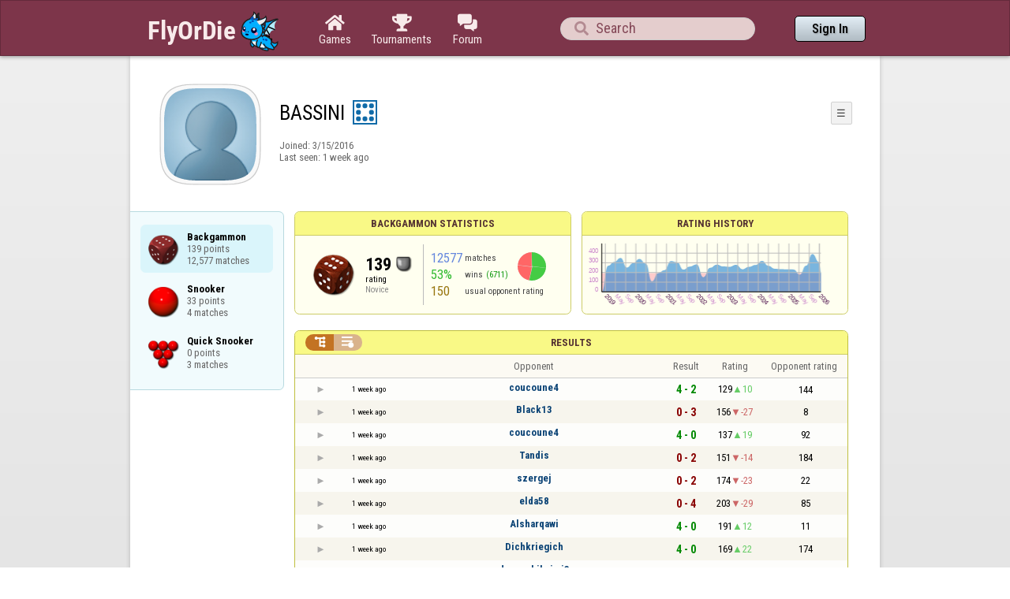

--- FILE ---
content_type: text/html;charset=UTF-8
request_url: https://www.flyordie.com/s/player/BASSINI/deferred-Backgammon-NORMAL.js
body_size: 8586
content:
addEventListener("load",initPopupMenus=function(){var popupMenuButton=document.getElementsByClassName("popup-menu-button");var popupMenu=document.getElementsByClassName("popup-menu");for(var i=0;i<popupMenuButton.length;i++){(function(m,b){document.addEventListener("mousedown",function(evt){for(var el=evt.target;el;el=el.parentElement)if(el==m||el==b)return;m.classList.remove("popup-menu-open");});var ch=function(){if(m.classList.contains("popup-menu-open"))m.classList.remove("popup-menu-open");else
m.classList.add("popup-menu-open");};if(!b.contextMenuInited)if(b.classList.contains("pmb-rc"))b.addEventListener("contextmenu",function(evt){evt.preventDefault();console.log("asdf");ch();});else b.addEventListener("click",ch);b.contextMenuInited=1;})(popupMenu[i],popupMenuButton[i]);}});window.closePopupMenus=function(){var popupMenus=document.getElementsByClassName("popup-menu");for(var i=0;i<popupMenus.length;i++){var m=popupMenus[i];m.classList.remove("popup-menu-open");}};var tabOrder=["aboutTab","statTab","gameListTab"];
var currentTabName="statTab";if(currentTabName=="gameListTab")tabOrder=["aboutTab","gameListTab"];function switchTab(newTabName){if(newTabName==currentTabName)return;var prev=e(currentTabName);var next=e(newTabName);var dir=tabOrder.indexOf(newTabName)<tabOrder.indexOf(currentTabName)?"right":"left";slideOutTab(prev,dir);slideInTab(next,dir);currentTabName=newTabName;var tabCount=e("tabSwitcher-buttons").children.length;var activeTabMarker=e("atm");activeTabMarker.style.marginLeft=((100/tabCount)*tabOrder.indexOf(newTabName))+"%";
if(newTabName=="statTab")renderRatingHistory();}function slideOutTab(tab,dir){tab.style.transition="transform .3s ease";tab.classList.remove("tab-slideOut-left");tab.classList.remove("tab-slideOut-right");tab.classList.remove("tab-pos-reset");tab.classList.add("tab-slideOut-"+dir);tab.setAttribute("data-tabSlideOut",setTimeout(function(){tab.classList.add("tab-hidden");},350));}function slideInTab(tab,dir){tab.classList.remove("tab-hidden");tab.classList.add("tab-shown");tab.style.transition="transform 0s linear";
tab.classList.remove("tab-slideOut-"+dir);tab.classList.add("tab-slideOut-"+(dir=="left"?"right":"left"));setTimeout(function(){tab.style.opacity="1";tab.style.transition="transform .3s ease";setTimeout(function(){tab.classList.add("tab-pos-reset");},1);},1);if(tab.getAttribute("data-tabSlideOut"))clearTimeout(parseInt(tab.getAttribute("data-tabSlideOut")));}if(!document.getElementById("rpw"))slog("warning","Playerinfo content not loaded, but deferred part is executed (issue #3203). document.readyState="+document.readyState);
var newGameLink,setGleClickListener;var newStatID;function initDPI(){document.getElementById("rpw").innerHTML="<div class=\"f T resultsPanel v\"><div class=t><div class=\"W e O r-i-mouseArea resultsCaption\"><div onclick=\"switchResultsView()\" onmousedown=\"event.preventDefault()\" class=\"F w resultsCaptionText\">Results</div><div class=\"F L pt P\"><div class=\"Fi Vm\"><div style=\"padding:0px 1.0em 0px 1.0em;\" class=\"W b vm\"><div class=\"f T r-i h\"><div class=\"gf gf r-oi H\"></div><div class=\"gf gf r-ti r-i-inactive H\"></div></div></div></div></div></div></div><div class=\"F t\"><div class=e><table class=\"f d o-t\"><thead><tr><td class=Vm><div class=\"W b c vm\"></div></td><style>@media screen and (max-width: 699.98px) { .hi-w700lt {display:none !important}}</style><td class=\"Vm hi-w700lt\"><div class=\"W b l vm\"></div></td><td style=\"width:100.0%;\" class=Vm><div class=\"W b c vm\">Opponent</div></td><td class=Vm><div class=\"W b c vm\">Result</div></td><td class=Vm><div class=\"W b c vm\">Rating</div></td><td class=\"Vm hi-w700lt orc\"><div class=\"W b c vm\">Opponent rating</div></td></tr></thead><tr class=o-t><td class=Vm><div class=\"W b C vm\"><div onselectstart=\"return false;\" class=\"Fi w S n-i\"></div></div></td><td class=\"vm hi-w700lt\"><div title=\"2026-01-09\" class=\"l series-date\">1 week ago</div></td><td style=\"width:100.0%;\"><div class=\"f T v\"><div class=t><div class=\"W e Vm o-nc\"><div class=\"W b C vm\"><a data-tr=\"RESULT-PLAYER\" href=\"/players/coucoune4/Backgammon\" class=\"Fi el o-n\">coucoune4</a></div></div></div><div class=t><style>@media screen and (min-width: 700px) { .hi-w700gte {display:none !important}}</style><div class=\"W e Vm hi-w700gte opponent-rating\"><div class=\"W b c vm\">(144)</div></div></div></div></td><td class=Vm><div class=\"W b C vm\"><div class=\"Fi\"><div class=\"f T\"><div class=\"f e vm\"><div class=\"c s-w\">4 - 2</div></div></div></div></div></td><td class=Vm><div class=\"W b vm\"><div class=\"F T mC h\"><div class=\"w H\">129</div><div class=\"w r-u H\">10</div></div></div></td><td class=\"Vm hi-w700lt orc\"><div class=\"W b c vm\">144</div></td></tr><tr><td colspan=\"6\" class=\"p row-collapsed __eqp2mg\"></td></tr><tr class=\"o-t even\"><td class=Vm><div class=\"W b C vm\"><div onselectstart=\"return false;\" class=\"Fi w S n-i\"></div></div></td><td class=\"vm hi-w700lt\"><div title=\"2026-01-07\" class=\"l series-date\">1 week ago</div></td><td style=\"width:100.0%;\"><div class=\"f T v\"><div class=t><div class=\"W e Vm o-nc\"><div class=\"W b C vm\"><a data-tr=\"RESULT-PLAYER\" href=\"/players/Black13/Backgammon\" class=\"Fi el o-n\">Black13</a></div></div></div><div class=t><div class=\"W e Vm hi-w700gte opponent-rating\"><div class=\"W b c vm\">(8)</div></div></div></div></td><td class=Vm><div class=\"W b C vm\"><div class=\"Fi\"><div class=\"f T\"><div class=\"f e vm\"><div class=\"c s-l\">0 - 3</div></div></div></div></div></td><td class=Vm><div class=\"W b vm\"><div class=\"F T mC h\"><div class=\"w H\">156</div><div class=\"w r-d H\">-27</div></div></div></td><td class=\"Vm hi-w700lt orc\"><div class=\"W b c vm\">8</div></td></tr><tr><td colspan=\"6\" class=\"p row-collapsed __eqp2mh\"></td></tr><tr class=o-t><td class=Vm><div class=\"W b C vm\"><div onselectstart=\"return false;\" class=\"Fi w S n-i\"></div></div></td><td class=\"vm hi-w700lt\"><div title=\"2026-01-07\" class=\"l series-date\">1 week ago</div></td><td style=\"width:100.0%;\"><div class=\"f T v\"><div class=t><div class=\"W e Vm o-nc\"><div class=\"W b C vm\"><a data-tr=\"RESULT-PLAYER\" href=\"/players/coucoune4/Backgammon\" class=\"Fi el o-n\">coucoune4</a></div></div></div><div class=t><div class=\"W e Vm hi-w700gte opponent-rating\"><div class=\"W b c vm\">(92)</div></div></div></div></td><td class=Vm><div class=\"W b C vm\"><div class=\"Fi\"><div class=\"f T\"><div class=\"f e vm\"><div class=\"c s-w\">4 - 0</div></div></div></div></div></td><td class=Vm><div class=\"W b vm\"><div class=\"F T mC h\"><div class=\"w H\">137</div><div class=\"w r-u H\">19</div></div></div></td><td class=\"Vm hi-w700lt orc\"><div class=\"W b c vm\">92</div></td></tr><tr><td colspan=\"6\" class=\"p row-collapsed __eqp2mi\"></td></tr><tr class=\"o-t even\"><td class=Vm><div class=\"W b C vm\"><div onselectstart=\"return false;\" class=\"Fi w S n-i\"></div></div></td><td class=\"vm hi-w700lt\"><div title=\"2026-01-07\" class=\"l series-date\">1 week ago</div></td><td style=\"width:100.0%;\"><div class=\"f T v\"><div class=t><div class=\"W e Vm o-nc\"><div class=\"W b C vm\"><a data-tr=\"RESULT-PLAYER\" href=\"/players/Tandis/Backgammon\" class=\"Fi el o-n\">Tandis</a></div></div></div><div class=t><div class=\"W e Vm hi-w700gte opponent-rating\"><div class=\"W b c vm\">(184)</div></div></div></div></td><td class=Vm><div class=\"W b C vm\"><div class=\"Fi\"><div class=\"f T\"><div class=\"f e vm\"><div class=\"c s-l\">0 - 2</div></div></div></div></div></td><td class=Vm><div class=\"W b vm\"><div class=\"F T mC h\"><div class=\"w H\">151</div><div class=\"w r-d H\">-14</div></div></div></td><td class=\"Vm hi-w700lt orc\"><div class=\"W b c vm\">184</div></td></tr><tr><td colspan=\"6\" class=\"p row-collapsed __eqp2mj\"></td></tr><tr class=o-t><td class=Vm><div class=\"W b C vm\"><div onselectstart=\"return false;\" class=\"Fi w S n-i\"></div></div></td><td class=\"vm hi-w700lt\"><div title=\"2026-01-07\" class=\"l series-date\">1 week ago</div></td><td style=\"width:100.0%;\"><div class=\"f T v\"><div class=t><div class=\"W e Vm o-nc\"><div class=\"W b C vm\"><a data-tr=\"RESULT-PLAYER\" href=\"/players/szergej/Backgammon\" class=\"Fi el o-n\">szergej</a></div></div></div><div class=t><div class=\"W e Vm hi-w700gte opponent-rating\"><div class=\"W b c vm\">(22)</div></div></div></div></td><td class=Vm><div class=\"W b C vm\"><div class=\"Fi\"><div class=\"f T\"><div class=\"f e vm\"><div class=\"c s-l\">0 - 2</div></div></div></div></div></td><td class=Vm><div class=\"W b vm\"><div class=\"F T mC h\"><div class=\"w H\">174</div><div class=\"w r-d H\">-23</div></div></div></td><td class=\"Vm hi-w700lt orc\"><div class=\"W b c vm\">22</div></td></tr><tr><td colspan=\"6\" class=\"p row-collapsed __eqp2mk\"></td></tr><tr class=\"o-t even\"><td class=Vm><div class=\"W b C vm\"><div onselectstart=\"return false;\" class=\"Fi w S n-i\"></div></div></td><td class=\"vm hi-w700lt\"><div title=\"2026-01-07\" class=\"l series-date\">1 week ago</div></td><td style=\"width:100.0%;\"><div class=\"f T v\"><div class=t><div class=\"W e Vm o-nc\"><div class=\"W b C vm\"><a data-tr=\"RESULT-PLAYER\" href=\"/players/elda58/Backgammon\" class=\"Fi el o-n\">elda58</a></div></div></div><div class=t><div class=\"W e Vm hi-w700gte opponent-rating\"><div class=\"W b c vm\">(85)</div></div></div></div></td><td class=Vm><div class=\"W b C vm\"><div class=\"Fi\"><div class=\"f T\"><div class=\"f e vm\"><div class=\"c s-l\">0 - 4</div></div></div></div></div></td><td class=Vm><div class=\"W b vm\"><div class=\"F T mC h\"><div class=\"w H\">203</div><div class=\"w r-d H\">-29</div></div></div></td><td class=\"Vm hi-w700lt orc\"><div class=\"W b c vm\">85</div></td></tr><tr><td colspan=\"6\" class=\"p row-collapsed __eqp2ml\"></td></tr><tr class=o-t><td class=Vm><div class=\"W b C vm\"><div onselectstart=\"return false;\" class=\"Fi w S n-i\"></div></div></td><td class=\"vm hi-w700lt\"><div title=\"2026-01-05\" class=\"l series-date\">1 week ago</div></td><td style=\"width:100.0%;\"><div class=\"f T v\"><div class=t><div class=\"W e Vm o-nc\"><div class=\"W b C vm\"><a data-tr=\"RESULT-PLAYER\" href=\"/players/Alsharqawi/Backgammon\" class=\"Fi el o-n\">Alsharqawi</a></div></div></div><div class=t><div class=\"W e Vm hi-w700gte opponent-rating\"><div class=\"W b c vm\">(11)</div></div></div></div></td><td class=Vm><div class=\"W b C vm\"><div class=\"Fi\"><div class=\"f T\"><div class=\"f e vm\"><div class=\"c s-w\">4 - 0</div></div></div></div></div></td><td class=Vm><div class=\"W b vm\"><div class=\"F T mC h\"><div class=\"w H\">191</div><div class=\"w r-u H\">12</div></div></div></td><td class=\"Vm hi-w700lt orc\"><div class=\"W b c vm\">11</div></td></tr><tr><td colspan=\"6\" class=\"p row-collapsed __eqp2mm\"></td></tr><tr class=\"o-t even\"><td class=Vm><div class=\"W b C vm\"><div onselectstart=\"return false;\" class=\"Fi w S n-i\"></div></div></td><td class=\"vm hi-w700lt\"><div title=\"2026-01-05\" class=\"l series-date\">1 week ago</div></td><td style=\"width:100.0%;\"><div class=\"f T v\"><div class=t><div class=\"W e Vm o-nc\"><div class=\"W b C vm\"><a data-tr=\"RESULT-PLAYER\" href=\"/players/Dichkriegich/Backgammon\" class=\"Fi el o-n\">Dichkriegich</a></div></div></div><div class=t><div class=\"W e Vm hi-w700gte opponent-rating\"><div class=\"W b c vm\">(174)</div></div></div></div></td><td class=Vm><div class=\"W b C vm\"><div class=\"Fi\"><div class=\"f T\"><div class=\"f e vm\"><div class=\"c s-w\">4 - 0</div></div></div></div></div></td><td class=Vm><div class=\"W b vm\"><div class=\"F T mC h\"><div class=\"w H\">169</div><div class=\"w r-u H\">22</div></div></div></td><td class=\"Vm hi-w700lt orc\"><div class=\"W b c vm\">174</div></td></tr><tr><td colspan=\"6\" class=\"p row-collapsed __eqp2mn\"></td></tr><tr class=o-t><td class=Vm><div class=\"W b C vm\"><div onselectstart=\"return false;\" class=\"Fi w S n-i\"></div></div></td><td class=\"vm hi-w700lt\"><div title=\"2026-01-05\" class=\"l series-date\">1 week ago</div></td><td style=\"width:100.0%;\"><div class=\"f T v\"><div class=t><div class=\"W e Vm o-nc\"><div class=\"W b C vm\"><a data-tr=\"RESULT-PLAYER\" href=\"/players/dancsubikaimi3/Backgammon\" class=\"Fi el o-n\">dancsubikaimi3</a></div></div></div><div class=t><div class=\"W e Vm hi-w700gte opponent-rating\"><div class=\"W b c vm\">(29)</div></div></div></div></td><td class=Vm><div class=\"W b C vm\"><div class=\"Fi\"><div class=\"f T\"><div class=\"f e vm\"><div class=\"c s-w\">8 - 0</div></div></div></div></div></td><td class=Vm><div class=\"W b vm\"><div class=\"F T mC h\"><div class=\"w H\">150</div><div class=\"w r-u H\">19</div></div></div></td><td class=\"Vm hi-w700lt orc\"><div class=\"W b c vm\">29</div></td></tr><tr><td colspan=\"6\" class=\"p row-collapsed __eqp2mo\"></td></tr><tr class=\"o-t even\"><td class=Vm><div class=\"W b C vm\"><div onselectstart=\"return false;\" class=\"Fi w S n-i\"></div></div></td><td class=\"vm hi-w700lt\"><div title=\"2026-01-05\" class=\"l series-date\">1 week ago</div></td><td style=\"width:100.0%;\"><div class=\"f T v\"><div class=t><div class=\"W e Vm o-nc\"><div class=\"W b C vm\"><a data-tr=\"RESULT-PLAYER\" href=\"/players/Scorpion27/Backgammon\" class=\"Fi el o-n\">Scorpion27</a></div></div></div><div class=t><div class=\"W e Vm hi-w700gte opponent-rating\"><div class=\"W b c vm\">(43)</div></div></div></div></td><td class=Vm><div class=\"W b C vm\"><div class=\"Fi\"><div class=\"f T\"><div class=\"f e vm\"><div class=\"c s-l\">0 - 5</div></div></div></div></div></td><td class=Vm><div class=\"W b vm\"><div class=\"F T mC h\"><div class=\"w H\">183</div><div class=\"w r-d H\">-33</div></div></div></td><td class=\"Vm hi-w700lt orc\"><div class=\"W b c vm\">43</div></td></tr><tr><td colspan=\"6\" class=\"p row-collapsed __eqp2mp\"></td></tr><tr class=o-t><td class=Vm><div class=\"W b C vm\"><div onselectstart=\"return false;\" class=\"Fi w S n-i\"></div></div></td><td class=\"vm hi-w700lt\"><div title=\"2026-01-05\" class=\"l series-date\">1 week ago</div></td><td style=\"width:100.0%;\"><div class=\"f T v\"><div class=t><div class=\"W e Vm o-nc\"><div class=\"W b C vm\"><a data-tr=\"RESULT-PLAYER\" href=\"/players/%E2%98%85A%E1%8F%97ta%F0%9D%95%9Ar%E2%98%85/Backgammon\" class=\"Fi el o-n\">★AᏗta𝕚r★</a></div></div></div><div class=t><div class=\"W e Vm hi-w700gte opponent-rating\"><div class=\"W b c vm\">(195)</div></div></div></div></td><td class=Vm><div class=\"W b C vm\"><div class=\"Fi\"><div class=\"f T\"><div class=\"f e vm\"><div class=\"c s-w\">1 - 0</div></div></div></div></div></td><td class=Vm><div class=\"W b vm\"><div class=\"F T mC h\"><div class=\"w H\">170</div><div class=\"w r-u H\">13</div></div></div></td><td class=\"Vm hi-w700lt orc\"><div class=\"W b c vm\">195</div></td></tr><tr><td colspan=\"6\" class=\"p row-collapsed __eqp2mq\"></td></tr><tr class=\"o-t even\"><td class=Vm><div class=\"W b C vm\"><div onselectstart=\"return false;\" class=\"Fi w S n-i\"></div></div></td><td class=\"vm hi-w700lt\"><div title=\"2026-01-05\" class=\"l series-date\">1 week ago</div></td><td style=\"width:100.0%;\"><div class=\"f T v\"><div class=t><div class=\"W e Vm o-nc\"><div class=\"W b C vm\"><a data-tr=\"RESULT-PLAYER\" href=\"/players/jubi3/Backgammon\" class=\"Fi el o-n\">jubi3</a></div></div></div><div class=t><div class=\"W e Vm hi-w700gte opponent-rating\"><div class=\"W b c vm\">(158)</div></div></div></div></td><td class=Vm><div class=\"W b C vm\"><div class=\"Fi\"><div class=\"f T\"><div class=\"f e vm\"><div class=\"c s-l\">0 - 2</div></div></div></div></div></td><td class=Vm><div class=\"W b vm\"><div class=\"F T mC h\"><div class=\"w H\">187</div><div class=\"w r-d H\">-17</div></div></div></td><td class=\"Vm hi-w700lt orc\"><div class=\"W b c vm\">158</div></td></tr><tr><td colspan=\"6\" class=\"p row-collapsed __eqp2mr\"></td></tr><tr class=o-t><td class=Vm><div class=\"W b C vm\"><div onselectstart=\"return false;\" class=\"Fi w S n-i\"></div></div></td><td class=\"vm hi-w700lt\"><div title=\"2025-12-20\" class=\"l series-date\">4 weeks ago</div></td><td style=\"width:100.0%;\"><div class=\"f T v\"><div class=t><div class=\"W e Vm o-nc\"><div class=\"W b C vm\"><a data-tr=\"RESULT-PLAYER\" href=\"/players/firuze/Backgammon\" class=\"Fi el o-n\">firuze</a></div></div></div><div class=t><div class=\"W e Vm hi-w700gte opponent-rating\"><div class=\"W b c vm\">(198)</div></div></div></div></td><td class=Vm><div class=\"W b C vm\"><div class=\"Fi\"><div class=\"f T\"><div class=\"f e vm\"><div class=\"c s-l\">0 - 2</div></div></div></div></div></td><td class=Vm><div class=\"W b vm\"><div class=\"F T mC h\"><div class=\"w H\">205</div><div class=\"w r-d H\">-16</div></div></div></td><td class=\"Vm hi-w700lt orc\"><div class=\"W b c vm\">198</div></td></tr><tr><td colspan=\"6\" class=\"p row-collapsed __eqp2ms\"></td></tr><tr class=\"o-t even\"><td class=Vm><div class=\"W b C vm\"><div onselectstart=\"return false;\" class=\"Fi w S n-i\"></div></div></td><td class=\"vm hi-w700lt\"><div title=\"2025-12-20\" class=\"l series-date\">4 weeks ago</div></td><td style=\"width:100.0%;\"><div class=\"f T v\"><div class=t><div class=\"W e Vm o-nc\"><div class=\"W b C vm\"><a data-tr=\"RESULT-PLAYER\" href=\"/players/f_unke/Backgammon\" class=\"Fi el o-n\">f_unke</a></div></div></div><div class=t><div class=\"W e Vm hi-w700gte opponent-rating\"><div class=\"W b c vm\">(235)</div></div></div></div></td><td class=Vm><div class=\"W b C vm\"><div class=\"Fi\"><div class=\"f T\"><div class=\"f e vm\"><div class=\"c s-w\">4 - 0</div></div></div></div></div></td><td class=Vm><div class=\"W b vm\"><div class=\"F T mC h\"><div class=\"w H\">180</div><div class=\"w r-u H\">25</div></div></div></td><td class=\"Vm hi-w700lt orc\"><div class=\"W b c vm\">235</div></td></tr><tr><td colspan=\"6\" class=\"p row-collapsed __eqp2mt\"></td></tr><tr class=o-t><td class=Vm><div class=\"W b C vm\"><div onselectstart=\"return false;\" class=\"Fi w S n-i\"></div></div></td><td class=\"vm hi-w700lt\"><div title=\"2025-12-16\" class=\"l series-date\">1 month ago</div></td><td style=\"width:100.0%;\"><div class=\"f T v\"><div class=t><div class=\"W e Vm o-nc\"><div class=\"W b C vm\"><a data-tr=\"RESULT-PLAYER\" href=\"/players/JL3/Backgammon\" class=\"Fi el o-n\">JL3</a></div></div></div><div class=t><div class=\"W e Vm hi-w700gte opponent-rating\"><div class=\"W b c vm\">(155)</div></div></div></div></td><td class=Vm><div class=\"W b C vm\"><div class=\"Fi\"><div class=\"f T\"><div class=\"f e vm\"><div class=\"c s-l\">0 - 2</div></div></div></div></div></td><td class=Vm><div class=\"W b vm\"><div class=\"F T mC h\"><div class=\"w H\">198</div><div class=\"w r-d H\">-18</div></div></div></td><td class=\"Vm hi-w700lt orc\"><div class=\"W b c vm\">155</div></td></tr><tr><td colspan=\"6\" class=\"p row-collapsed __eqp2mu\"></td></tr><tr class=\"o-t even\"><td class=Vm><div class=\"W b C vm\"><div onselectstart=\"return false;\" class=\"Fi w S n-i\"></div></div></td><td class=\"vm hi-w700lt\"><div title=\"2025-12-16\" class=\"l series-date\">1 month ago</div></td><td style=\"width:100.0%;\"><div class=\"f T v\"><div class=t><div class=\"W e Vm o-nc\"><div class=\"W b C vm\"><a data-tr=\"RESULT-PLAYER\" href=\"/players/ThembiG/Backgammon\" class=\"Fi el o-n\">ThembiG</a></div></div></div><div class=t><div class=\"W e Vm hi-w700gte opponent-rating\"><div class=\"W b c vm\">(55)</div></div></div></div></td><td class=Vm><div class=\"W b C vm\"><div class=\"Fi\"><div class=\"f T\"><div class=\"f e vm\"><div class=\"c s-w\">1 - 0</div></div></div></div></div></td><td class=Vm><div class=\"W b vm\"><div class=\"F T mC h\"><div class=\"w H\">190</div><div class=\"w r-u H\">8</div></div></div></td><td class=\"Vm hi-w700lt orc\"><div class=\"W b c vm\">55</div></td></tr><tr><td colspan=\"6\" class=\"p row-collapsed __eqp2mv\"></td></tr><tr class=o-t><td class=Vm><div class=\"W b C vm\"><div onselectstart=\"return false;\" class=\"Fi w S n-i\"></div></div></td><td class=\"vm hi-w700lt\"><div title=\"2025-12-16\" class=\"l series-date\">1 month ago</div></td><td style=\"width:100.0%;\"><div class=\"f T v\"><div class=t><div class=\"W e Vm o-nc\"><div class=\"W b C vm\"><a data-tr=\"RESULT-PLAYER\" href=\"/players/omuzk%C4%B1ran/Backgammon\" class=\"Fi el o-n\">omuzkıran</a></div></div></div><div class=t><div class=\"W e Vm hi-w700gte opponent-rating\"><div class=\"W b c vm\">(264)</div></div></div></div></td><td class=Vm><div class=\"W b C vm\"><div class=\"Fi\"><div class=\"f T\"><div class=\"f e vm\"><div class=\"c s-l\">0 - 1</div></div></div></div></div></td><td class=Vm><div class=\"W b vm\"><div class=\"F T mC h\"><div class=\"w H\">200</div><div class=\"w r-d H\">-10</div></div></div></td><td class=\"Vm hi-w700lt orc\"><div class=\"W b c vm\">264</div></td></tr><tr><td colspan=\"6\" class=\"p row-collapsed __eqp2mw\"></td></tr><tr class=\"o-t even\"><td class=Vm><div class=\"W b C vm\"><div onselectstart=\"return false;\" class=\"Fi w S n-i\"></div></div></td><td class=\"vm hi-w700lt\"><div title=\"2025-12-16\" class=\"l series-date\">1 month ago</div></td><td style=\"width:100.0%;\"><div class=\"f T v\"><div class=t><div class=\"W e Vm o-nc\"><div class=\"W b C vm\"><a data-tr=\"RESULT-PLAYER\" href=\"/players/Quid/Backgammon\" class=\"Fi el o-n\">Quid</a></div></div></div><div class=t><div class=\"W e Vm hi-w700gte opponent-rating\"><div class=\"W b c vm\">(66)</div></div></div></div></td><td class=Vm><div class=\"W b C vm\"><div class=\"Fi\"><div class=\"f T\"><div class=\"f e vm\"><div class=\"c s-w\">2 - 0</div></div></div></div></div></td><td class=Vm><div class=\"W b vm\"><div class=\"F T mC h\"><div class=\"w H\">189</div><div class=\"w r-u H\">11</div></div></div></td><td class=\"Vm hi-w700lt orc\"><div class=\"W b c vm\">66</div></td></tr><tr><td colspan=\"6\" class=\"p row-collapsed __eqp2mx\"></td></tr><tr class=o-t><td class=Vm><div class=\"W b C vm\"><div onselectstart=\"return false;\" class=\"Fi w S n-i\"></div></div></td><td class=\"vm hi-w700lt\"><div title=\"2025-12-16\" class=\"l series-date\">1 month ago</div></td><td style=\"width:100.0%;\"><div class=\"f T v\"><div class=t><div class=\"W e Vm o-nc\"><div class=\"W b C vm\"><a data-tr=\"RESULT-PLAYER\" href=\"/players/Oskar7/Backgammon\" class=\"Fi el o-n\">Oskar7</a></div></div></div><div class=t><div class=\"W e Vm hi-w700gte opponent-rating\"><div class=\"W b c vm\">(195)</div></div></div></div></td><td class=Vm><div class=\"W b C vm\"><div class=\"Fi\"><div class=\"f T\"><div class=\"f e vm\"><div class=\"c s-w\">1 - 0</div></div></div></div></div></td><td class=Vm><div class=\"W b vm\"><div class=\"F T mC h\"><div class=\"w H\">176</div><div class=\"w r-u H\">13</div></div></div></td><td class=\"Vm hi-w700lt orc\"><div class=\"W b c vm\">195</div></td></tr><tr><td colspan=\"6\" class=\"p row-collapsed __eqp2my\"></td></tr></table><table class=\"f d resultsByTime a\"><thead><tr><td class=\"Vm timeCol\"><div class=\"W b r vm\">Date</div></td><td class=Vm><div class=\"W b c vm\">Result</div></td><td class=Vm><div class=\"W b l vm\"></div></td><td style=\"width:100.0%;\" class=Vm><div class=\"W b c vm\">Opponent</div></td><td class=\"Vm hi-w700lt torc\"><div class=\"W b c vm\">Opponent rating</div></td><td class=Vm><div class=\"W b r vm\">Duration</div></td><td class=Vm><div class=\"W b c vm\">Moves</div></td></tr></thead><tr class=dateRow><td colspan=\"7\" class=timeCol id=__eqp2mz></td></tr><tr class=resultsByTime><td class=\"Vm timeCol\"><div class=\"W b R vm\" id=__eqp2n0></div></td><td class=Vm><div class=\"W b vm\"><div class=\"F T mC h\"><div class=\"gf gf resultWin H\"></div><div class=\"w matchValue H\">2</div></div></div></td><td></td><td style=\"width:100.0%;\"><div class=\"f T v\"><div class=t><div class=\"W e Vm o-nc\"><div class=\"W b C vm\"><a data-tr=\"RESULT-PLAYER\" href=\"/players/coucoune4/Backgammon\" class=\"Fi el o-n\">coucoune4</a></div></div></div><div class=t><div class=\"W e Vm hi-w700gte opponent-rating\"><div class=\"W b c vm\">(143)</div></div></div></div></td><td class=\"Vm hi-w700lt torc\"><div class=\"W b c vm\">143</div></td><td class=Vm><div class=\"W b r vm\">6:49</div></td><td class=Vm><div class=\"W b vm\"><div class=\"F T mC h\"><div class=\"w H\">41</div><div class=H style=\"min-width:0.5em\"></div><div class=H><div style=\"width:1.5em;height:1.5em;background:url(/image/playerinfo/teams/Backgammon_40.png) -200% 000%;background-size:300% 100%;\" class=\"fi teamIcon\"></div></div></div></div></td></tr><tr class=dateRow><td colspan=\"7\" class=timeCol id=__eqp2n1></td></tr><tr class=resultsByTime><td class=\"Vm timeCol\"><div class=\"W b R vm\" id=__eqp2n2></div></td><td class=Vm><div class=\"W b vm\"><div class=\"F T mC h\"><div class=\"gf gf resultWin H\"></div><div class=\"w matchValue H\">2</div></div></div></td><td></td><td style=\"width:100.0%;\"><div class=\"f T v\"><div class=t><div class=\"W e Vm o-nc\"><div class=\"W b C vm\"><a data-tr=\"RESULT-PLAYER\" href=\"/players/coucoune4/Backgammon\" class=\"Fi el o-n\">coucoune4</a></div></div></div><div class=t><div class=\"W e Vm hi-w700gte opponent-rating\"><div class=\"W b c vm\">(159)</div></div></div></div></td><td class=\"Vm hi-w700lt torc\"><div class=\"W b c vm\">159</div></td><td class=Vm><div class=\"W b r vm\">6:17</div></td><td class=Vm><div class=\"W b vm\"><div class=\"F T mC h\"><div class=\"w H\">39</div><div class=H style=\"min-width:0.5em\"></div><div class=H><div style=\"width:1.5em;height:1.5em;background:url(/image/playerinfo/teams/Backgammon_40.png) -100% 000%;background-size:300% 100%;\" class=\"fi teamIcon\"></div></div></div></div></td></tr><tr class=dateRow><td colspan=\"7\" class=timeCol id=__eqp2n3></td></tr><tr class=resultsByTime><td class=\"Vm timeCol\"><div class=\"W b R vm\" id=__eqp2n4></div></td><td class=Vm><div class=\"W b vm\"><div class=\"F T mC h\"><div class=\"gf gf resultLoss H\"></div><div class=\"w matchValue H\">2</div></div></div></td><td></td><td style=\"width:100.0%;\"><div class=\"f T v\"><div class=t><div class=\"W e Vm o-nc\"><div class=\"W b C vm\"><a data-tr=\"RESULT-PLAYER\" href=\"/players/coucoune4/Backgammon\" class=\"Fi el o-n\">coucoune4</a></div></div></div><div class=t><div class=\"W e Vm hi-w700gte opponent-rating\"><div class=\"W b c vm\">(144)</div></div></div></div></td><td class=\"Vm hi-w700lt torc\"><div class=\"W b c vm\">144</div></td><td class=Vm><div class=\"W b r vm\">9:39</div></td><td class=Vm><div class=\"W b vm\"><div class=\"F T mC h\"><div class=\"w H\">36</div><div class=H style=\"min-width:0.5em\"></div><div class=H><div style=\"width:1.5em;height:1.5em;background:url(/image/playerinfo/teams/Backgammon_40.png) -200% 000%;background-size:300% 100%;\" class=\"fi teamIcon\"></div></div></div></div></td></tr><tr class=dateRow><td colspan=\"7\" class=timeCol id=__eqp2n5></td></tr><tr class=resultsByTime><td class=\"Vm timeCol\"><div class=\"W b R vm\" id=__eqp2n6></div></td><td class=Vm><div class=\"W b vm\"><div class=\"F T mC h\"><div class=\"gf gf resultLoss H\"></div><div class=\"w matchValue H\">2</div></div></div></td><td></td><td style=\"width:100.0%;\"><div class=\"f T v\"><div class=t><div class=\"W e Vm o-nc\"><div class=\"W b C vm\"><a data-tr=\"RESULT-PLAYER\" href=\"/players/Black13/Backgammon\" class=\"Fi el o-n\">Black13</a></div></div></div><div class=t><div class=\"W e Vm hi-w700gte opponent-rating\"><div class=\"W b c vm\">(25)</div></div></div></div></td><td class=\"Vm hi-w700lt torc\"><div class=\"W b c vm\">25</div></td><td class=Vm><div class=\"W b r vm\">11:01</div></td><td class=Vm><div class=\"W b vm\"><div class=\"F T mC h\"><div class=\"w H\">63</div><div class=H style=\"min-width:0.5em\"></div><div class=H><div style=\"width:1.5em;height:1.5em;background:url(/image/playerinfo/teams/Backgammon_40.png) -200% 000%;background-size:300% 100%;\" class=\"fi teamIcon\"></div></div></div></div></td></tr><tr class=dateRow><td colspan=\"7\" class=timeCol id=__eqp2n7></td></tr><tr class=resultsByTime><td class=\"Vm timeCol\"><div class=\"W b R vm\" id=__eqp2n8></div></td><td class=Vm><div class=\"W b C vm\"><div style=\"padding:0px 2.0em 0px 0px;\" class=\"Fi rsp\"><div class=\"fi gf gf resultLoss\"></div></div></div></td><td></td><td style=\"width:100.0%;\"><div class=\"f T v\"><div class=t><div class=\"W e Vm o-nc\"><div class=\"W b C vm\"><a data-tr=\"RESULT-PLAYER\" href=\"/players/Black13/Backgammon\" class=\"Fi el o-n\">Black13</a></div></div></div><div class=t><div class=\"W e Vm hi-w700gte opponent-rating\"><div class=\"W b c vm\">(8)</div></div></div></div></td><td class=\"Vm hi-w700lt torc\"><div class=\"W b c vm\">8</div></td><td class=Vm><div class=\"W b r vm\">3:48</div></td><td class=Vm><div class=\"W b vm\"><div class=\"F T mC h\"><div class=\"w H\">26</div><div class=H style=\"min-width:0.5em\"></div><div class=H><div style=\"width:1.5em;height:1.5em;background:url(/image/playerinfo/teams/Backgammon_40.png) -100% 000%;background-size:300% 100%;\" class=\"fi teamIcon\"></div></div></div></div></td></tr><tr class=dateRow><td colspan=\"7\" class=timeCol id=__eqp2n9></td></tr><tr class=resultsByTime><td class=\"Vm timeCol\"><div class=\"W b R vm\" id=__eqp2na></div></td><td class=Vm><div class=\"W b vm\"><div class=\"F T mC h\"><div class=\"gf gf resultWin H\"></div><div class=\"w matchValue H\">4</div></div></div></td><td></td><td style=\"width:100.0%;\"><div class=\"f T v\"><div class=t><div class=\"W e Vm o-nc\"><div class=\"W b C vm\"><a data-tr=\"RESULT-PLAYER\" href=\"/players/coucoune4/Backgammon\" class=\"Fi el o-n\">coucoune4</a></div></div></div><div class=t><div class=\"W e Vm hi-w700gte opponent-rating\"><div class=\"W b c vm\">(92)</div></div></div></div></td><td class=\"Vm hi-w700lt torc\"><div class=\"W b c vm\">92</div></td><td class=Vm><div class=\"W b r vm\">9:04</div></td><td class=Vm><div class=\"W b vm\"><div class=\"F T mC h\"><div class=\"w H\">46</div><div class=H style=\"min-width:0.5em\"></div><div class=H><div style=\"width:1.5em;height:1.5em;background:url(/image/playerinfo/teams/Backgammon_40.png) -100% 000%;background-size:300% 100%;\" class=\"fi teamIcon\"></div></div></div></div></td></tr><tr class=dateRow><td colspan=\"7\" class=timeCol id=__eqp2nb></td></tr><tr class=resultsByTime><td class=\"Vm timeCol\"><div class=\"W b R vm\" id=__eqp2nc></div></td><td class=Vm><div class=\"W b vm\"><div class=\"F T mC h\"><div class=\"gf gf resultLoss H\"></div><div class=\"w matchValue H\">2</div></div></div></td><td></td><td style=\"width:100.0%;\"><div class=\"f T v\"><div class=t><div class=\"W e Vm o-nc\"><div class=\"W b C vm\"><a data-tr=\"RESULT-PLAYER\" href=\"/players/Tandis/Backgammon\" class=\"Fi el o-n\">Tandis</a></div></div></div><div class=t><div class=\"W e Vm hi-w700gte opponent-rating\"><div class=\"W b c vm\">(184)</div></div></div></div></td><td class=\"Vm hi-w700lt torc\"><div class=\"W b c vm\">184</div></td><td class=Vm><div class=\"W b r vm\">2:41</div></td><td class=Vm><div class=\"W b vm\"><div class=\"F T mC h\"><div class=\"w H\">1</div><div class=H style=\"min-width:0.5em\"></div><div class=H><div style=\"width:1.5em;height:1.5em;background:url(/image/playerinfo/teams/Backgammon_40.png) -200% 000%;background-size:300% 100%;\" class=\"fi teamIcon\"></div></div></div></div></td></tr><tr class=dateRow><td colspan=\"7\" class=timeCol id=__eqp2nd></td></tr><tr class=resultsByTime><td class=\"Vm timeCol\"><div class=\"W b R vm\" id=__eqp2ne></div></td><td class=Vm><div class=\"W b vm\"><div class=\"F T mC h\"><div class=\"gf gf resultLoss H\"></div><div class=\"w matchValue H\">2</div></div></div></td><td></td><td style=\"width:100.0%;\"><div class=\"f T v\"><div class=t><div class=\"W e Vm o-nc\"><div class=\"W b C vm\"><a data-tr=\"RESULT-PLAYER\" href=\"/players/szergej/Backgammon\" class=\"Fi el o-n\">szergej</a></div></div></div><div class=t><div class=\"W e Vm hi-w700gte opponent-rating\"><div class=\"W b c vm\">(22)</div></div></div></div></td><td class=\"Vm hi-w700lt torc\"><div class=\"W b c vm\">22</div></td><td class=Vm><div class=\"W b r vm\">12:05</div></td><td class=Vm><div class=\"W b vm\"><div class=\"F T mC h\"><div class=\"w H\">67</div><div class=H style=\"min-width:0.5em\"></div><div class=H><div style=\"width:1.5em;height:1.5em;background:url(/image/playerinfo/teams/Backgammon_40.png) -200% 000%;background-size:300% 100%;\" class=\"fi teamIcon\"></div></div></div></div></td></tr><tr class=dateRow><td colspan=\"7\" class=timeCol id=__eqp2nf></td></tr><tr class=resultsByTime><td class=\"Vm timeCol\"><div class=\"W b R vm\" id=__eqp2ng></div></td><td class=Vm><div class=\"W b vm\"><div class=\"F T mC h\"><div class=\"gf gf resultLoss H\"></div><div class=\"w matchValue H\">4</div></div></div></td><td></td><td style=\"width:100.0%;\"><div class=\"f T v\"><div class=t><div class=\"W e Vm o-nc\"><div class=\"W b C vm\"><a data-tr=\"RESULT-PLAYER\" href=\"/players/elda58/Backgammon\" class=\"Fi el o-n\">elda58</a></div></div></div><div class=t><div class=\"W e Vm hi-w700gte opponent-rating\"><div class=\"W b c vm\">(85)</div></div></div></div></td><td class=\"Vm hi-w700lt torc\"><div class=\"W b c vm\">85</div></td><td class=Vm><div class=\"W b r vm\">9:41</div></td><td class=Vm><div class=\"W b vm\"><div class=\"F T mC h\"><div class=\"w H\">56</div><div class=H style=\"min-width:0.5em\"></div><div class=H><div style=\"width:1.5em;height:1.5em;background:url(/image/playerinfo/teams/Backgammon_40.png) -200% 000%;background-size:300% 100%;\" class=\"fi teamIcon\"></div></div></div></div></td></tr><tr class=dateRow><td colspan=\"7\" class=timeCol id=__eqp2nh></td></tr><tr class=resultsByTime><td class=\"Vm timeCol\"><div class=\"W b R vm\" id=__eqp2ni></div></td><td class=Vm><div class=\"W b vm\"><div class=\"F T mC h\"><div class=\"gf gf resultWin H\"></div><div class=\"w matchValue H\">4</div></div></div></td><td></td><td style=\"width:100.0%;\"><div class=\"f T v\"><div class=t><div class=\"W e Vm o-nc\"><div class=\"W b C vm\"><a data-tr=\"RESULT-PLAYER\" href=\"/players/Alsharqawi/Backgammon\" class=\"Fi el o-n\">Alsharqawi</a></div></div></div><div class=t><div class=\"W e Vm hi-w700gte opponent-rating\"><div class=\"W b c vm\">(11)</div></div></div></div></td><td class=\"Vm hi-w700lt torc\"><div class=\"W b c vm\">11</div></td><td class=Vm><div class=\"W b r vm\">10:23</div></td><td class=Vm><div class=\"W b vm\"><div class=\"F T mC h\"><div class=\"w H\">62</div><div class=H style=\"min-width:0.5em\"></div><div class=H><div style=\"width:1.5em;height:1.5em;background:url(/image/playerinfo/teams/Backgammon_40.png) -100% 000%;background-size:300% 100%;\" class=\"fi teamIcon\"></div></div></div></div></td></tr><tr class=dateRow><td colspan=\"7\" class=timeCol id=__eqp2nj></td></tr><tr class=resultsByTime><td class=\"Vm timeCol\"><div class=\"W b R vm\" id=__eqp2nk></div></td><td class=Vm><div class=\"W b vm\"><div class=\"F T mC h\"><div class=\"gf gf resultWin H\"></div><div class=\"w matchValue H\">4</div></div></div></td><td></td><td style=\"width:100.0%;\"><div class=\"f T v\"><div class=t><div class=\"W e Vm o-nc\"><div class=\"W b C vm\"><a data-tr=\"RESULT-PLAYER\" href=\"/players/Dichkriegich/Backgammon\" class=\"Fi el o-n\">Dichkriegich</a></div></div></div><div class=t><div class=\"W e Vm hi-w700gte opponent-rating\"><div class=\"W b c vm\">(174)</div></div></div></div></td><td class=\"Vm hi-w700lt torc\"><div class=\"W b c vm\">174</div></td><td class=Vm><div class=\"W b r vm\">6:28</div></td><td class=Vm><div class=\"W b vm\"><div class=\"F T mC h\"><div class=\"w H\">34</div><div class=H style=\"min-width:0.5em\"></div><div class=H><div style=\"width:1.5em;height:1.5em;background:url(/image/playerinfo/teams/Backgammon_40.png) -100% 000%;background-size:300% 100%;\" class=\"fi teamIcon\"></div></div></div></div></td></tr><tr class=dateRow><td colspan=\"7\" class=timeCol id=__eqp2nl></td></tr><tr class=resultsByTime><td class=\"Vm timeCol\"><div class=\"W b R vm\" id=__eqp2nm></div></td><td class=Vm><div class=\"W b vm\"><div class=\"F T mC h\"><div class=\"gf gf resultWin H\"></div><div class=\"w matchValue H\">8</div></div></div></td><td></td><td style=\"width:100.0%;\"><div class=\"f T v\"><div class=t><div class=\"W e Vm o-nc\"><div class=\"W b C vm\"><a data-tr=\"RESULT-PLAYER\" href=\"/players/dancsubikaimi3/Backgammon\" class=\"Fi el o-n\">dancsubikaimi3</a></div></div></div><div class=t><div class=\"W e Vm hi-w700gte opponent-rating\"><div class=\"W b c vm\">(29)</div></div></div></div></td><td class=\"Vm hi-w700lt torc\"><div class=\"W b c vm\">29</div></td><td class=Vm><div class=\"W b r vm\">7:32</div></td><td class=Vm><div class=\"W b vm\"><div class=\"F T mC h\"><div class=\"w H\">41</div><div class=H style=\"min-width:0.5em\"></div><div class=H><div style=\"width:1.5em;height:1.5em;background:url(/image/playerinfo/teams/Backgammon_40.png) -200% 000%;background-size:300% 100%;\" class=\"fi teamIcon\"></div></div></div></div></td></tr><tr class=dateRow><td colspan=\"7\" class=timeCol id=__eqp2nn></td></tr><tr class=resultsByTime><td class=\"Vm timeCol\"><div class=\"W b R vm\" id=__eqp2no></div></td><td class=Vm><div class=\"W b C vm\"><div style=\"padding:0px 2.0em 0px 0px;\" class=\"Fi rsp\"><div class=\"fi gf gf resultLoss\"></div></div></div></td><td></td><td style=\"width:100.0%;\"><div class=\"f T v\"><div class=t><div class=\"W e Vm o-nc\"><div class=\"W b C vm\"><a data-tr=\"RESULT-PLAYER\" href=\"/players/Scorpion27/Backgammon\" class=\"Fi el o-n\">Scorpion27</a></div></div></div><div class=t><div class=\"W e Vm hi-w700gte opponent-rating\"><div class=\"W b c vm\">(73)</div></div></div></div></td><td class=\"Vm hi-w700lt torc\"><div class=\"W b c vm\">73</div></td><td class=Vm><div class=\"W b r vm\">5:57</div></td><td class=Vm><div class=\"W b vm\"><div class=\"F T mC h\"><div class=\"w H\">16</div><div class=H style=\"min-width:0.5em\"></div><div class=H><div style=\"width:1.5em;height:1.5em;background:url(/image/playerinfo/teams/Backgammon_40.png) -100% 000%;background-size:300% 100%;\" class=\"fi teamIcon\"></div></div></div></div></td></tr><tr class=dateRow><td colspan=\"7\" class=timeCol id=__eqp2np></td></tr><tr class=resultsByTime><td class=\"Vm timeCol\"><div class=\"W b R vm\" id=__eqp2nq></div></td><td class=Vm><div class=\"W b vm\"><div class=\"F T mC h\"><div class=\"gf gf resultLoss H\"></div><div class=\"w matchValue H\">4</div></div></div></td><td></td><td style=\"width:100.0%;\"><div class=\"f T v\"><div class=t><div class=\"W e Vm o-nc\"><div class=\"W b C vm\"><a data-tr=\"RESULT-PLAYER\" href=\"/players/Scorpion27/Backgammon\" class=\"Fi el o-n\">Scorpion27</a></div></div></div><div class=t><div class=\"W e Vm hi-w700gte opponent-rating\"><div class=\"W b c vm\">(43)</div></div></div></div></td><td class=\"Vm hi-w700lt torc\"><div class=\"W b c vm\">43</div></td><td class=Vm><div class=\"W b r vm\">6:15</div></td><td class=Vm><div class=\"W b vm\"><div class=\"F T mC h\"><div class=\"w H\">28</div><div class=H style=\"min-width:0.5em\"></div><div class=H><div style=\"width:1.5em;height:1.5em;background:url(/image/playerinfo/teams/Backgammon_40.png) -200% 000%;background-size:300% 100%;\" class=\"fi teamIcon\"></div></div></div></div></td></tr><tr class=dateRow><td colspan=\"7\" class=timeCol id=__eqp2nr></td></tr><tr class=resultsByTime><td class=\"Vm timeCol\"><div class=\"W b R vm\" id=__eqp2ns></div></td><td class=Vm><div class=\"W b C vm\"><div style=\"padding:0px 2.0em 0px 0px;\" class=\"Fi rsp\"><div class=\"fi gf gf resultWin\"></div></div></div></td><td></td><td style=\"width:100.0%;\"><div class=\"f T v\"><div class=t><div class=\"W e Vm o-nc\"><div class=\"W b C vm\"><a data-tr=\"RESULT-PLAYER\" href=\"/players/%E2%98%85A%E1%8F%97ta%F0%9D%95%9Ar%E2%98%85/Backgammon\" class=\"Fi el o-n\">★AᏗta𝕚r★</a></div></div></div><div class=t><div class=\"W e Vm hi-w700gte opponent-rating\"><div class=\"W b c vm\">(195)</div></div></div></div></td><td class=\"Vm hi-w700lt torc\"><div class=\"W b c vm\">195</div></td><td class=Vm><div class=\"W b r vm\">2:55</div></td><td class=Vm><div class=\"W b vm\"><div class=\"F T mC h\"><div class=\"w H\">19</div><div class=H style=\"min-width:0.5em\"></div><div class=H><div style=\"width:1.5em;height:1.5em;background:url(/image/playerinfo/teams/Backgammon_40.png) -100% 000%;background-size:300% 100%;\" class=\"fi teamIcon\"></div></div></div></div></td></tr><tr class=dateRow><td colspan=\"7\" class=timeCol id=__eqp2nt></td></tr><tr class=resultsByTime><td class=\"Vm timeCol\"><div class=\"W b R vm\" id=__eqp2nu></div></td><td class=Vm><div class=\"W b vm\"><div class=\"F T mC h\"><div class=\"gf gf resultLoss H\"></div><div class=\"w matchValue H\">2</div></div></div></td><td></td><td style=\"width:100.0%;\"><div class=\"f T v\"><div class=t><div class=\"W e Vm o-nc\"><div class=\"W b C vm\"><a data-tr=\"RESULT-PLAYER\" href=\"/players/jubi3/Backgammon\" class=\"Fi el o-n\">jubi3</a></div></div></div><div class=t><div class=\"W e Vm hi-w700gte opponent-rating\"><div class=\"W b c vm\">(158)</div></div></div></div></td><td class=\"Vm hi-w700lt torc\"><div class=\"W b c vm\">158</div></td><td class=Vm><div class=\"W b r vm\">8:10</div></td><td class=Vm><div class=\"W b vm\"><div class=\"F T mC h\"><div class=\"w H\">45</div><div class=H style=\"min-width:0.5em\"></div><div class=H><div style=\"width:1.5em;height:1.5em;background:url(/image/playerinfo/teams/Backgammon_40.png) -200% 000%;background-size:300% 100%;\" class=\"fi teamIcon\"></div></div></div></div></td></tr><tr class=dateRow><td colspan=\"7\" class=timeCol id=__eqp2nv></td></tr><tr class=resultsByTime><td class=\"Vm timeCol\"><div class=\"W b R vm\" id=__eqp2nw></div></td><td class=Vm><div class=\"W b vm\"><div class=\"F T mC h\"><div class=\"gf gf resultLoss H\"></div><div class=\"w matchValue H\">2</div></div></div></td><td></td><td style=\"width:100.0%;\"><div class=\"f T v\"><div class=t><div class=\"W e Vm o-nc\"><div class=\"W b C vm\"><a data-tr=\"RESULT-PLAYER\" href=\"/players/firuze/Backgammon\" class=\"Fi el o-n\">firuze</a></div></div></div><div class=t><div class=\"W e Vm hi-w700gte opponent-rating\"><div class=\"W b c vm\">(198)</div></div></div></div></td><td class=\"Vm hi-w700lt torc\"><div class=\"W b c vm\">198</div></td><td class=Vm><div class=\"W b r vm\">7:12</div></td><td class=Vm><div class=\"W b vm\"><div class=\"F T mC h\"><div class=\"w H\">46</div><div class=H style=\"min-width:0.5em\"></div><div class=H><div style=\"width:1.5em;height:1.5em;background:url(/image/playerinfo/teams/Backgammon_40.png) -100% 000%;background-size:300% 100%;\" class=\"fi teamIcon\"></div></div></div></div></td></tr><tr class=dateRow><td colspan=\"7\" class=timeCol id=__eqp2nx></td></tr><tr class=resultsByTime><td class=\"Vm timeCol\"><div class=\"W b R vm\" id=__eqp2ny></div></td><td class=Vm><div class=\"W b vm\"><div class=\"F T mC h\"><div class=\"gf gf resultWin H\"></div><div class=\"w matchValue H\">4</div></div></div></td><td></td><td style=\"width:100.0%;\"><div class=\"f T v\"><div class=t><div class=\"W e Vm o-nc\"><div class=\"W b C vm\"><a data-tr=\"RESULT-PLAYER\" href=\"/players/f_unke/Backgammon\" class=\"Fi el o-n\">f_unke</a></div></div></div><div class=t><div class=\"W e Vm hi-w700gte opponent-rating\"><div class=\"W b c vm\">(235)</div></div></div></div></td><td class=\"Vm hi-w700lt torc\"><div class=\"W b c vm\">235</div></td><td class=Vm><div class=\"W b r vm\">5:19</div></td><td class=Vm><div class=\"W b vm\"><div class=\"F T mC h\"><div class=\"w H\">35</div><div class=H style=\"min-width:0.5em\"></div><div class=H><div style=\"width:1.5em;height:1.5em;background:url(/image/playerinfo/teams/Backgammon_40.png) -100% 000%;background-size:300% 100%;\" class=\"fi teamIcon\"></div></div></div></div></td></tr><tr class=dateRow><td colspan=\"7\" class=timeCol id=__eqp2nz></td></tr><tr class=resultsByTime><td class=\"Vm timeCol\"><div class=\"W b R vm\" id=__eqp2o0></div></td><td class=Vm><div class=\"W b vm\"><div class=\"F T mC h\"><div class=\"gf gf resultLoss H\"></div><div class=\"w matchValue H\">2</div></div></div></td><td></td><td style=\"width:100.0%;\"><div class=\"f T v\"><div class=t><div class=\"W e Vm o-nc\"><div class=\"W b C vm\"><a data-tr=\"RESULT-PLAYER\" href=\"/players/JL3/Backgammon\" class=\"Fi el o-n\">JL3</a></div></div></div><div class=t><div class=\"W e Vm hi-w700gte opponent-rating\"><div class=\"W b c vm\">(155)</div></div></div></div></td><td class=\"Vm hi-w700lt torc\"><div class=\"W b c vm\">155</div></td><td class=Vm><div class=\"W b r vm\">7:48</div></td><td class=Vm><div class=\"W b vm\"><div class=\"F T mC h\"><div class=\"w H\">43</div><div class=H style=\"min-width:0.5em\"></div><div class=H><div style=\"width:1.5em;height:1.5em;background:url(/image/playerinfo/teams/Backgammon_40.png) -100% 000%;background-size:300% 100%;\" class=\"fi teamIcon\"></div></div></div></div></td></tr><tr class=dateRow><td colspan=\"7\" class=timeCol id=__eqp2o1></td></tr><tr class=resultsByTime><td class=\"Vm timeCol\"><div class=\"W b R vm\" id=__eqp2o2></div></td><td class=Vm><div class=\"W b C vm\"><div style=\"padding:0px 2.0em 0px 0px;\" class=\"Fi rsp\"><div class=\"fi gf gf resultWin\"></div></div></div></td><td class=Vm><div class=\"W b l vm\">🗲</div></td><td style=\"width:100.0%;\"><div class=\"f T v\"><div class=t><div class=\"W e Vm o-nc\"><div class=\"W b C vm\"><a data-tr=\"RESULT-PLAYER\" href=\"/players/ThembiG/Backgammon\" class=\"Fi el o-n\">ThembiG</a></div></div></div><div class=t><div class=\"W e Vm hi-w700gte opponent-rating\"><div class=\"W b c vm\">(55)</div></div></div></div></td><td class=\"Vm hi-w700lt torc\"><div class=\"W b c vm\">55</div></td><td class=Vm><div class=\"W b r vm\">3:48</div></td><td class=Vm><div class=\"W b vm\"><div class=\"F T mC h\"><div class=\"w H\">17</div><div class=H style=\"min-width:0.5em\"></div><div class=H><div style=\"width:1.5em;height:1.5em;background:url(/image/playerinfo/teams/Backgammon_40.png) -200% 000%;background-size:300% 100%;\" class=\"fi teamIcon\"></div></div></div></div></td></tr></table></div></div></div>";
document.getElementsByClassName('__eqp2mg')[0].innerHTML='<div class=P><div class="F row-collapsed-inner"><table class="f d resultsInSeries"><thead><tr><td class=Vm><div class="W b r vm"></div></td><td class=Vm><div class="W b c vm">Result</div></td><td class=Vm><div class="W b c vm">Moves</div></td><td class=Vm><div class="W b c vm">Duration</div></td><td class=Vm><div class="W b c vm">Date</div></td></tr></thead><tr class=resultsInSeries><td></td><td class=Vm><div class="W b vm"><div class="F T mC h"><div class="gf gf resultWin H"></div><div class="w matchValue H">2</div></div></div></td><td class=Vm><div class="W b vm"><div class="F T mC h"><div class="w H">41</div><div class=H style="min-width:0.5em"></div><div class=H><div style="width:1.5em;height:1.5em;background:url(/image/playerinfo/teams/Backgammon_40.png) -200% 000%;background-size:300% 100%;" class="fi teamIcon"></div></div></div></div></td><td class=Vm><div class="W b c vm">6:49</div></td><td class=Vm><div class="W b C vm" id=__eqp2o3></div></td></tr><tr class=resultsInSeries><td></td><td class=Vm><div class="W b vm"><div class="F T mC h"><div class="gf gf resultWin H"></div><div class="w matchValue H">2</div></div></div></td><td class=Vm><div class="W b vm"><div class="F T mC h"><div class="w H">39</div><div class=H style="min-width:0.5em"></div><div class=H><div style="width:1.5em;height:1.5em;background:url(/image/playerinfo/teams/Backgammon_40.png) -100% 000%;background-size:300% 100%;" class="fi teamIcon"></div></div></div></div></td><td class=Vm><div class="W b c vm">6:17</div></td><td class=Vm><div class="W b C vm" id=__eqp2o4></div></td></tr><tr class=resultsInSeries><td></td><td class=Vm><div class="W b vm"><div class="F T mC h"><div class="gf gf resultLoss H"></div><div class="w matchValue H">2</div></div></div></td><td class=Vm><div class="W b vm"><div class="F T mC h"><div class="w H">36</div><div class=H style="min-width:0.5em"></div><div class=H><div style="width:1.5em;height:1.5em;background:url(/image/playerinfo/teams/Backgammon_40.png) -200% 000%;background-size:300% 100%;" class="fi teamIcon"></div></div></div></div></td><td class=Vm><div class="W b c vm">9:39</div></td><td class=Vm><div class="W b C vm" id=__eqp2o5></div></td></tr></table></div></div>';if(!document.getElementById('__eqp2o3')){console.error('__eqp2o3')}else document.getElementById('__eqp2o3').textContent=toApproximateLocalTime(1767999135794,1);if(!document.getElementById('__eqp2o4')){console.error('__eqp2o4')}else document.getElementById('__eqp2o4').textContent=toApproximateLocalTime(1767998726333,1);if(!document.getElementById('__eqp2o5')){console.error('__eqp2o5')}else document.getElementById('__eqp2o5').textContent=toApproximateLocalTime(1767998349601,1);;document.getElementsByClassName('__eqp2mh')[0].innerHTML='<div class=P><div class="F row-collapsed-inner"><table class="f d resultsInSeries"><thead><tr><td class=Vm><div class="W b r vm"></div></td><td class=Vm><div class="W b c vm">Result</div></td><td class=Vm><div class="W b c vm">Moves</div></td><td class=Vm><div class="W b c vm">Duration</div></td><td class=Vm><div class="W b c vm">Date</div></td></tr></thead><tr class=resultsInSeries><td></td><td class=Vm><div class="W b vm"><div class="F T mC h"><div class="gf gf resultLoss H"></div><div class="w matchValue H">2</div></div></div></td><td class=Vm><div class="W b vm"><div class="F T mC h"><div class="w H">63</div><div class=H style="min-width:0.5em"></div><div class=H><div style="width:1.5em;height:1.5em;background:url(/image/playerinfo/teams/Backgammon_40.png) -200% 000%;background-size:300% 100%;" class="fi teamIcon"></div></div></div></div></td><td class=Vm><div class="W b c vm">11:01</div></td><td class=Vm><div class="W b C vm" id=__eqp2o6></div></td></tr><tr class=resultsInSeries><td></td><td class=Vm><div class="W b C vm"><div style="padding:0px 2.0em 0px 0px;" class="Fi rsp"><div class="fi gf gf resultLoss"></div></div></div></td><td class=Vm><div class="W b vm"><div class="F T mC h"><div class="w H">26</div><div class=H style="min-width:0.5em"></div><div class=H><div style="width:1.5em;height:1.5em;background:url(/image/playerinfo/teams/Backgammon_40.png) -100% 000%;background-size:300% 100%;" class="fi teamIcon"></div></div></div></div></td><td class=Vm><div class="W b c vm">3:48</div></td><td class=Vm><div class="W b C vm" id=__eqp2o7></div></td></tr></table></div></div>';if(!document.getElementById('__eqp2o6')){console.error('__eqp2o6')}else document.getElementById('__eqp2o6').textContent=toApproximateLocalTime(1767823822542,1);if(!document.getElementById('__eqp2o7')){console.error('__eqp2o7')}else document.getElementById('__eqp2o7').textContent=toApproximateLocalTime(1767823161121,1);;document.getElementsByClassName('__eqp2mi')[0].innerHTML='<div class=P><div class="F row-collapsed-inner"><table class="f d resultsInSeries"><thead><tr><td class=Vm><div class="W b r vm"></div></td><td class=Vm><div class="W b c vm">Result</div></td><td class=Vm><div class="W b c vm">Moves</div></td><td class=Vm><div class="W b c vm">Duration</div></td><td class=Vm><div class="W b c vm">Date</div></td></tr></thead><tr class=resultsInSeries><td></td><td class=Vm><div class="W b vm"><div class="F T mC h"><div class="gf gf resultWin H"></div><div class="w matchValue H">4</div></div></div></td><td class=Vm><div class="W b vm"><div class="F T mC h"><div class="w H">46</div><div class=H style="min-width:0.5em"></div><div class=H><div style="width:1.5em;height:1.5em;background:url(/image/playerinfo/teams/Backgammon_40.png) -100% 000%;background-size:300% 100%;" class="fi teamIcon"></div></div></div></div></td><td class=Vm><div class="W b c vm">9:04</div></td><td class=Vm><div class="W b C vm" id=__eqp2o8></div></td></tr></table></div></div>';if(!document.getElementById('__eqp2o8')){console.error('__eqp2o8')}else document.getElementById('__eqp2o8').textContent=toApproximateLocalTime(1767822863523,1);;document.getElementsByClassName('__eqp2mj')[0].innerHTML='<div class=P><div class="F row-collapsed-inner"><table class="f d resultsInSeries"><thead><tr><td class=Vm><div class="W b r vm"></div></td><td class=Vm><div class="W b c vm">Result</div></td><td class=Vm><div class="W b c vm">Moves</div></td><td class=Vm><div class="W b c vm">Duration</div></td><td class=Vm><div class="W b c vm">Date</div></td></tr></thead><tr class=resultsInSeries><td></td><td class=Vm><div class="W b vm"><div class="F T mC h"><div class="gf gf resultLoss H"></div><div class="w matchValue H">2</div></div></div></td><td class=Vm><div class="W b vm"><div class="F T mC h"><div class="w H">1</div><div class=H style="min-width:0.5em"></div><div class=H><div style="width:1.5em;height:1.5em;background:url(/image/playerinfo/teams/Backgammon_40.png) -200% 000%;background-size:300% 100%;" class="fi teamIcon"></div></div></div></div></td><td class=Vm><div class="W b c vm">2:41</div></td><td class=Vm><div class="W b C vm" id=__eqp2o9></div></td></tr></table></div></div>';if(!document.getElementById('__eqp2o9')){console.error('__eqp2o9')}else document.getElementById('__eqp2o9').textContent=toApproximateLocalTime(1767822111036,1);;document.getElementsByClassName('__eqp2mk')[0].innerHTML='<div class=P><div class="F row-collapsed-inner"><table class="f d resultsInSeries"><thead><tr><td class=Vm><div class="W b r vm"></div></td><td class=Vm><div class="W b c vm">Result</div></td><td class=Vm><div class="W b c vm">Moves</div></td><td class=Vm><div class="W b c vm">Duration</div></td><td class=Vm><div class="W b c vm">Date</div></td></tr></thead><tr class=resultsInSeries><td></td><td class=Vm><div class="W b vm"><div class="F T mC h"><div class="gf gf resultLoss H"></div><div class="w matchValue H">2</div></div></div></td><td class=Vm><div class="W b vm"><div class="F T mC h"><div class="w H">67</div><div class=H style="min-width:0.5em"></div><div class=H><div style="width:1.5em;height:1.5em;background:url(/image/playerinfo/teams/Backgammon_40.png) -200% 000%;background-size:300% 100%;" class="fi teamIcon"></div></div></div></div></td><td class=Vm><div class="W b c vm">12:05</div></td><td class=Vm><div class="W b C vm" id=__eqp2oa></div></td></tr></table></div></div>';if(!document.getElementById('__eqp2oa')){console.error('__eqp2oa')}else document.getElementById('__eqp2oa').textContent=toApproximateLocalTime(1767818381848,1);;document.getElementsByClassName('__eqp2ml')[0].innerHTML='<div class=P><div class="F row-collapsed-inner"><table class="f d resultsInSeries"><thead><tr><td class=Vm><div class="W b r vm"></div></td><td class=Vm><div class="W b c vm">Result</div></td><td class=Vm><div class="W b c vm">Moves</div></td><td class=Vm><div class="W b c vm">Duration</div></td><td class=Vm><div class="W b c vm">Date</div></td></tr></thead><tr class=resultsInSeries><td></td><td class=Vm><div class="W b vm"><div class="F T mC h"><div class="gf gf resultLoss H"></div><div class="w matchValue H">4</div></div></div></td><td class=Vm><div class="W b vm"><div class="F T mC h"><div class="w H">56</div><div class=H style="min-width:0.5em"></div><div class=H><div style="width:1.5em;height:1.5em;background:url(/image/playerinfo/teams/Backgammon_40.png) -200% 000%;background-size:300% 100%;" class="fi teamIcon"></div></div></div></div></td><td class=Vm><div class="W b c vm">9:41</div></td><td class=Vm><div class="W b C vm" id=__eqp2ob></div></td></tr></table></div></div>';if(!document.getElementById('__eqp2ob')){console.error('__eqp2ob')}else document.getElementById('__eqp2ob').textContent=toApproximateLocalTime(1767817592833,1);;document.getElementsByClassName('__eqp2mm')[0].innerHTML='<div class=P><div class="F row-collapsed-inner"><table class="f d resultsInSeries"><thead><tr><td class=Vm><div class="W b r vm"></div></td><td class=Vm><div class="W b c vm">Result</div></td><td class=Vm><div class="W b c vm">Moves</div></td><td class=Vm><div class="W b c vm">Duration</div></td><td class=Vm><div class="W b c vm">Date</div></td></tr></thead><tr class=resultsInSeries><td></td><td class=Vm><div class="W b vm"><div class="F T mC h"><div class="gf gf resultWin H"></div><div class="w matchValue H">4</div></div></div></td><td class=Vm><div class="W b vm"><div class="F T mC h"><div class="w H">62</div><div class=H style="min-width:0.5em"></div><div class=H><div style="width:1.5em;height:1.5em;background:url(/image/playerinfo/teams/Backgammon_40.png) -100% 000%;background-size:300% 100%;" class="fi teamIcon"></div></div></div></div></td><td class=Vm><div class="W b c vm">10:23</div></td><td class=Vm><div class="W b C vm" id=__eqp2oc></div></td></tr></table></div></div>';if(!document.getElementById('__eqp2oc')){console.error('__eqp2oc')}else document.getElementById('__eqp2oc').textContent=toApproximateLocalTime(1767647636150,1);;document.getElementsByClassName('__eqp2mn')[0].innerHTML='<div class=P><div class="F row-collapsed-inner"><table class="f d resultsInSeries"><thead><tr><td class=Vm><div class="W b r vm"></div></td><td class=Vm><div class="W b c vm">Result</div></td><td class=Vm><div class="W b c vm">Moves</div></td><td class=Vm><div class="W b c vm">Duration</div></td><td class=Vm><div class="W b c vm">Date</div></td></tr></thead><tr class=resultsInSeries><td></td><td class=Vm><div class="W b vm"><div class="F T mC h"><div class="gf gf resultWin H"></div><div class="w matchValue H">4</div></div></div></td><td class=Vm><div class="W b vm"><div class="F T mC h"><div class="w H">34</div><div class=H style="min-width:0.5em"></div><div class=H><div style="width:1.5em;height:1.5em;background:url(/image/playerinfo/teams/Backgammon_40.png) -100% 000%;background-size:300% 100%;" class="fi teamIcon"></div></div></div></div></td><td class=Vm><div class="W b c vm">6:28</div></td><td class=Vm><div class="W b C vm" id=__eqp2od></div></td></tr></table></div></div>';if(!document.getElementById('__eqp2od')){console.error('__eqp2od')}else document.getElementById('__eqp2od').textContent=toApproximateLocalTime(1767646930310,1);;document.getElementsByClassName('__eqp2mo')[0].innerHTML='<div class=P><div class="F row-collapsed-inner"><table class="f d resultsInSeries"><thead><tr><td class=Vm><div class="W b r vm"></div></td><td class=Vm><div class="W b c vm">Result</div></td><td class=Vm><div class="W b c vm">Moves</div></td><td class=Vm><div class="W b c vm">Duration</div></td><td class=Vm><div class="W b c vm">Date</div></td></tr></thead><tr class=resultsInSeries><td></td><td class=Vm><div class="W b vm"><div class="F T mC h"><div class="gf gf resultWin H"></div><div class="w matchValue H">8</div></div></div></td><td class=Vm><div class="W b vm"><div class="F T mC h"><div class="w H">41</div><div class=H style="min-width:0.5em"></div><div class=H><div style="width:1.5em;height:1.5em;background:url(/image/playerinfo/teams/Backgammon_40.png) -200% 000%;background-size:300% 100%;" class="fi teamIcon"></div></div></div></div></td><td class=Vm><div class="W b c vm">7:32</div></td><td class=Vm><div class="W b C vm" id=__eqp2oe></div></td></tr></table></div></div>';if(!document.getElementById('__eqp2oe')){console.error('__eqp2oe')}else document.getElementById('__eqp2oe').textContent=toApproximateLocalTime(1767646493023,1);;document.getElementsByClassName('__eqp2mp')[0].innerHTML='<div class=P><div class="F row-collapsed-inner"><table class="f d resultsInSeries"><thead><tr><td class=Vm><div class="W b r vm"></div></td><td class=Vm><div class="W b c vm">Result</div></td><td class=Vm><div class="W b c vm">Moves</div></td><td class=Vm><div class="W b c vm">Duration</div></td><td class=Vm><div class="W b c vm">Date</div></td></tr></thead><tr class=resultsInSeries><td></td><td class=Vm><div class="W b C vm"><div style="padding:0px 2.0em 0px 0px;" class="Fi rsp"><div class="fi gf gf resultLoss"></div></div></div></td><td class=Vm><div class="W b vm"><div class="F T mC h"><div class="w H">16</div><div class=H style="min-width:0.5em"></div><div class=H><div style="width:1.5em;height:1.5em;background:url(/image/playerinfo/teams/Backgammon_40.png) -100% 000%;background-size:300% 100%;" class="fi teamIcon"></div></div></div></div></td><td class=Vm><div class="W b c vm">5:57</div></td><td class=Vm><div class="W b C vm" id=__eqp2of></div></td></tr><tr class=resultsInSeries><td></td><td class=Vm><div class="W b vm"><div class="F T mC h"><div class="gf gf resultLoss H"></div><div class="w matchValue H">4</div></div></div></td><td class=Vm><div class="W b vm"><div class="F T mC h"><div class="w H">28</div><div class=H style="min-width:0.5em"></div><div class=H><div style="width:1.5em;height:1.5em;background:url(/image/playerinfo/teams/Backgammon_40.png) -200% 000%;background-size:300% 100%;" class="fi teamIcon"></div></div></div></div></td><td class=Vm><div class="W b c vm">6:15</div></td><td class=Vm><div class="W b C vm" id=__eqp2og></div></td></tr></table></div></div>';if(!document.getElementById('__eqp2of')){console.error('__eqp2of')}else document.getElementById('__eqp2of').textContent=toApproximateLocalTime(1767645421393,1);if(!document.getElementById('__eqp2og')){console.error('__eqp2og')}else document.getElementById('__eqp2og').textContent=toApproximateLocalTime(1767645064815,1);;document.getElementsByClassName('__eqp2mq')[0].innerHTML='<div class=P><div class="F row-collapsed-inner"><table class="f d resultsInSeries"><thead><tr><td class=Vm><div class="W b r vm"></div></td><td class=Vm><div class="W b c vm">Result</div></td><td class=Vm><div class="W b c vm">Moves</div></td><td class=Vm><div class="W b c vm">Duration</div></td><td class=Vm><div class="W b c vm">Date</div></td></tr></thead><tr class=resultsInSeries><td></td><td class=Vm><div class="W b C vm"><div style="padding:0px 2.0em 0px 0px;" class="Fi rsp"><div class="fi gf gf resultWin"></div></div></div></td><td class=Vm><div class="W b vm"><div class="F T mC h"><div class="w H">19</div><div class=H style="min-width:0.5em"></div><div class=H><div style="width:1.5em;height:1.5em;background:url(/image/playerinfo/teams/Backgammon_40.png) -100% 000%;background-size:300% 100%;" class="fi teamIcon"></div></div></div></div></td><td class=Vm><div class="W b c vm">2:55</div></td><td class=Vm><div class="W b C vm" id=__eqp2oh></div></td></tr></table></div></div>';if(!document.getElementById('__eqp2oh')){console.error('__eqp2oh')}else document.getElementById('__eqp2oh').textContent=toApproximateLocalTime(1767644681829,1);;document.getElementsByClassName('__eqp2mr')[0].innerHTML='<div class=P><div class="F row-collapsed-inner"><table class="f d resultsInSeries"><thead><tr><td class=Vm><div class="W b r vm"></div></td><td class=Vm><div class="W b c vm">Result</div></td><td class=Vm><div class="W b c vm">Moves</div></td><td class=Vm><div class="W b c vm">Duration</div></td><td class=Vm><div class="W b c vm">Date</div></td></tr></thead><tr class=resultsInSeries><td></td><td class=Vm><div class="W b vm"><div class="F T mC h"><div class="gf gf resultLoss H"></div><div class="w matchValue H">2</div></div></div></td><td class=Vm><div class="W b vm"><div class="F T mC h"><div class="w H">45</div><div class=H style="min-width:0.5em"></div><div class=H><div style="width:1.5em;height:1.5em;background:url(/image/playerinfo/teams/Backgammon_40.png) -200% 000%;background-size:300% 100%;" class="fi teamIcon"></div></div></div></div></td><td class=Vm><div class="W b c vm">8:10</div></td><td class=Vm><div class="W b C vm" id=__eqp2oi></div></td></tr></table></div></div>';if(!document.getElementById('__eqp2oi')){console.error('__eqp2oi')}else document.getElementById('__eqp2oi').textContent=toApproximateLocalTime(1767644481173,1);;document.getElementsByClassName('__eqp2ms')[0].innerHTML='<div class=P><div class="F row-collapsed-inner"><table class="f d resultsInSeries"><thead><tr><td class=Vm><div class="W b r vm"></div></td><td class=Vm><div class="W b c vm">Result</div></td><td class=Vm><div class="W b c vm">Moves</div></td><td class=Vm><div class="W b c vm">Duration</div></td><td class=Vm><div class="W b c vm">Date</div></td></tr></thead><tr class=resultsInSeries><td></td><td class=Vm><div class="W b vm"><div class="F T mC h"><div class="gf gf resultLoss H"></div><div class="w matchValue H">2</div></div></div></td><td class=Vm><div class="W b vm"><div class="F T mC h"><div class="w H">46</div><div class=H style="min-width:0.5em"></div><div class=H><div style="width:1.5em;height:1.5em;background:url(/image/playerinfo/teams/Backgammon_40.png) -100% 000%;background-size:300% 100%;" class="fi teamIcon"></div></div></div></div></td><td class=Vm><div class="W b c vm">7:12</div></td><td class=Vm><div class="W b C vm" id=__eqp2oj></div></td></tr></table></div></div>';if(!document.getElementById('__eqp2oj')){console.error('__eqp2oj')}else document.getElementById('__eqp2oj').textContent=toApproximateLocalTime(1766269030540,1);;document.getElementsByClassName('__eqp2mt')[0].innerHTML='<div class=P><div class="F row-collapsed-inner"><table class="f d resultsInSeries"><thead><tr><td class=Vm><div class="W b r vm"></div></td><td class=Vm><div class="W b c vm">Result</div></td><td class=Vm><div class="W b c vm">Moves</div></td><td class=Vm><div class="W b c vm">Duration</div></td><td class=Vm><div class="W b c vm">Date</div></td></tr></thead><tr class=resultsInSeries><td></td><td class=Vm><div class="W b vm"><div class="F T mC h"><div class="gf gf resultWin H"></div><div class="w matchValue H">4</div></div></div></td><td class=Vm><div class="W b vm"><div class="F T mC h"><div class="w H">35</div><div class=H style="min-width:0.5em"></div><div class=H><div style="width:1.5em;height:1.5em;background:url(/image/playerinfo/teams/Backgammon_40.png) -100% 000%;background-size:300% 100%;" class="fi teamIcon"></div></div></div></div></td><td class=Vm><div class="W b c vm">5:19</div></td><td class=Vm><div class="W b C vm" id=__eqp2ok></div></td></tr></table></div></div>';if(!document.getElementById('__eqp2ok')){console.error('__eqp2ok')}else document.getElementById('__eqp2ok').textContent=toApproximateLocalTime(1766268555905,1);;document.getElementsByClassName('__eqp2mu')[0].innerHTML='<div class=P><div class="F row-collapsed-inner"><table class="f d resultsInSeries"><thead><tr><td class=Vm><div class="W b r vm"></div></td><td class=Vm><div class="W b c vm">Result</div></td><td class=Vm><div class="W b c vm">Moves</div></td><td class=Vm><div class="W b c vm">Duration</div></td><td class=Vm><div class="W b c vm">Date</div></td></tr></thead><tr class=resultsInSeries><td></td><td class=Vm><div class="W b vm"><div class="F T mC h"><div class="gf gf resultLoss H"></div><div class="w matchValue H">2</div></div></div></td><td class=Vm><div class="W b vm"><div class="F T mC h"><div class="w H">43</div><div class=H style="min-width:0.5em"></div><div class=H><div style="width:1.5em;height:1.5em;background:url(/image/playerinfo/teams/Backgammon_40.png) -100% 000%;background-size:300% 100%;" class="fi teamIcon"></div></div></div></div></td><td class=Vm><div class="W b c vm">7:48</div></td><td class=Vm><div class="W b C vm" id=__eqp2ol></div></td></tr></table></div></div>';if(!document.getElementById('__eqp2ol')){console.error('__eqp2ol')}else document.getElementById('__eqp2ol').textContent=toApproximateLocalTime(1765913206330,1);;document.getElementsByClassName('__eqp2mv')[0].innerHTML='<div class=P><div class="F row-collapsed-inner"><table class="f d resultsInSeries"><thead><tr><td class=Vm><div class="W b r vm"></div></td><td class=Vm><div class="W b c vm">Result</div></td><td class=Vm><div class="W b c vm">Moves</div></td><td class=Vm><div class="W b c vm">Duration</div></td><td class=Vm><div class="W b c vm">Date</div></td></tr></thead><tr class=resultsInSeries><td class=Vm><div class="W b r vm">🗲</div></td><td class=Vm><div class="W b C vm"><div style="padding:0px 2.0em 0px 0px;" class="Fi rsp"><div class="fi gf gf resultWin"></div></div></div></td><td class=Vm><div class="W b vm"><div class="F T mC h"><div class="w H">17</div><div class=H style="min-width:0.5em"></div><div class=H><div style="width:1.5em;height:1.5em;background:url(/image/playerinfo/teams/Backgammon_40.png) -200% 000%;background-size:300% 100%;" class="fi teamIcon"></div></div></div></div></td><td class=Vm><div class="W b c vm">3:48</div></td><td class=Vm><div class="W b C vm" id=__eqp2om></div></td></tr></table></div></div>';if(!document.getElementById('__eqp2om')){console.error('__eqp2om')}else document.getElementById('__eqp2om').textContent=toApproximateLocalTime(1765912683252,1);;document.getElementsByClassName('__eqp2mw')[0].innerHTML='<div class=P><div class="F row-collapsed-inner"><table class="f d resultsInSeries"><thead><tr><td class=Vm><div class="W b r vm"></div></td><td class=Vm><div class="W b c vm">Result</div></td><td class=Vm><div class="W b c vm">Moves</div></td><td class=Vm><div class="W b c vm">Duration</div></td><td class=Vm><div class="W b c vm">Date</div></td></tr></thead><tr class=resultsInSeries><td></td><td class=Vm><div class="W b C vm"><div style="padding:0px 2.0em 0px 0px;" class="Fi rsp"><div class="fi gf gf resultLoss"></div></div></div></td><td class=Vm><div class="W b vm"><div class="F T mC h"><div class="w H">43</div><div class=H style="min-width:0.5em"></div><div class=H><div style="width:1.5em;height:1.5em;background:url(/image/playerinfo/teams/Backgammon_40.png) -100% 000%;background-size:300% 100%;" class="fi teamIcon"></div></div></div></div></td><td class=Vm><div class="W b c vm">7:29</div></td><td class=Vm><div class="W b C vm" id=__eqp2on></div></td></tr></table></div></div>';if(!document.getElementById('__eqp2on')){console.error('__eqp2on')}else document.getElementById('__eqp2on').textContent=toApproximateLocalTime(1765911670565,1);;document.getElementsByClassName('__eqp2mx')[0].innerHTML='<div class=P><div class="F row-collapsed-inner"><table class="f d resultsInSeries"><thead><tr><td class=Vm><div class="W b r vm"></div></td><td class=Vm><div class="W b c vm">Result</div></td><td class=Vm><div class="W b c vm">Moves</div></td><td class=Vm><div class="W b c vm">Duration</div></td><td class=Vm><div class="W b c vm">Date</div></td></tr></thead><tr class=resultsInSeries><td></td><td class=Vm><div class="W b vm"><div class="F T mC h"><div class="gf gf resultWin H"></div><div class="w matchValue H">2</div></div></div></td><td class=Vm><div class="W b vm"><div class="F T mC h"><div class="w H">42</div><div class=H style="min-width:0.5em"></div><div class=H><div style="width:1.5em;height:1.5em;background:url(/image/playerinfo/teams/Backgammon_40.png) -200% 000%;background-size:300% 100%;" class="fi teamIcon"></div></div></div></div></td><td class=Vm><div class="W b c vm">5:06</div></td><td class=Vm><div class="W b C vm" id=__eqp2oo></div></td></tr></table></div></div>';if(!document.getElementById('__eqp2oo')){console.error('__eqp2oo')}else document.getElementById('__eqp2oo').textContent=toApproximateLocalTime(1765911186696,1);;document.getElementsByClassName('__eqp2my')[0].innerHTML='<div class=P><div class="F row-collapsed-inner"><table class="f d resultsInSeries"><thead><tr><td class=Vm><div class="W b r vm"></div></td><td class=Vm><div class="W b c vm">Result</div></td><td class=Vm><div class="W b c vm">Moves</div></td><td class=Vm><div class="W b c vm">Duration</div></td><td class=Vm><div class="W b c vm">Date</div></td></tr></thead><tr class=resultsInSeries><td></td><td class=Vm><div class="W b C vm"><div style="padding:0px 2.0em 0px 0px;" class="Fi rsp"><div class="fi gf gf resultWin"></div></div></div></td><td class=Vm><div class="W b vm"><div class="F T mC h"><div class="w H">15</div><div class=H style="min-width:0.5em"></div><div class=H><div style="width:1.5em;height:1.5em;background:url(/image/playerinfo/teams/Backgammon_40.png) -100% 000%;background-size:300% 100%;" class="fi teamIcon"></div></div></div></div></td><td class=Vm><div class="W b c vm">2:26</div></td><td class=Vm><div class="W b C vm" id=__eqp2op></div></td></tr></table></div></div>';if(!document.getElementById('__eqp2op')){console.error('__eqp2op')}else document.getElementById('__eqp2op').textContent=toApproximateLocalTime(1765910862553,1);;if(!document.getElementById('__eqp2mz')){console.error('__eqp2mz')}else document.getElementById('__eqp2mz').textContent=toResultDate(1767999135794);if(!document.getElementById('__eqp2n0')){console.error('__eqp2n0')}else document.getElementById('__eqp2n0').textContent=toTimeString(1767999135794);if(!document.getElementById('__eqp2n1')){console.error('__eqp2n1')}else document.getElementById('__eqp2n1').textContent=toResultDate(1767998726333);if(!document.getElementById('__eqp2n2')){console.error('__eqp2n2')}else document.getElementById('__eqp2n2').textContent=toTimeString(1767998726333);if(!document.getElementById('__eqp2n3')){console.error('__eqp2n3')}else document.getElementById('__eqp2n3').textContent=toResultDate(1767998349601);if(!document.getElementById('__eqp2n4')){console.error('__eqp2n4')}else document.getElementById('__eqp2n4').textContent=toTimeString(1767998349601);if(!document.getElementById('__eqp2n5')){console.error('__eqp2n5')}else document.getElementById('__eqp2n5').textContent=toResultDate(1767823822542);if(!document.getElementById('__eqp2n6')){console.error('__eqp2n6')}else document.getElementById('__eqp2n6').textContent=toTimeString(1767823822542);if(!document.getElementById('__eqp2n7')){console.error('__eqp2n7')}else document.getElementById('__eqp2n7').textContent=toResultDate(1767823161121);if(!document.getElementById('__eqp2n8')){console.error('__eqp2n8')}else document.getElementById('__eqp2n8').textContent=toTimeString(1767823161121);if(!document.getElementById('__eqp2n9')){console.error('__eqp2n9')}else document.getElementById('__eqp2n9').textContent=toResultDate(1767822863523);if(!document.getElementById('__eqp2na')){console.error('__eqp2na')}else document.getElementById('__eqp2na').textContent=toTimeString(1767822863523);if(!document.getElementById('__eqp2nb')){console.error('__eqp2nb')}else document.getElementById('__eqp2nb').textContent=toResultDate(1767822111036);if(!document.getElementById('__eqp2nc')){console.error('__eqp2nc')}else document.getElementById('__eqp2nc').textContent=toTimeString(1767822111036);if(!document.getElementById('__eqp2nd')){console.error('__eqp2nd')}else document.getElementById('__eqp2nd').textContent=toResultDate(1767818381848);if(!document.getElementById('__eqp2ne')){console.error('__eqp2ne')}else document.getElementById('__eqp2ne').textContent=toTimeString(1767818381848);if(!document.getElementById('__eqp2nf')){console.error('__eqp2nf')}else document.getElementById('__eqp2nf').textContent=toResultDate(1767817592833);if(!document.getElementById('__eqp2ng')){console.error('__eqp2ng')}else document.getElementById('__eqp2ng').textContent=toTimeString(1767817592833);if(!document.getElementById('__eqp2nh')){console.error('__eqp2nh')}else document.getElementById('__eqp2nh').textContent=toResultDate(1767647636150);if(!document.getElementById('__eqp2ni')){console.error('__eqp2ni')}else document.getElementById('__eqp2ni').textContent=toTimeString(1767647636150);if(!document.getElementById('__eqp2nj')){console.error('__eqp2nj')}else document.getElementById('__eqp2nj').textContent=toResultDate(1767646930310);if(!document.getElementById('__eqp2nk')){console.error('__eqp2nk')}else document.getElementById('__eqp2nk').textContent=toTimeString(1767646930310);if(!document.getElementById('__eqp2nl')){console.error('__eqp2nl')}else document.getElementById('__eqp2nl').textContent=toResultDate(1767646493023);if(!document.getElementById('__eqp2nm')){console.error('__eqp2nm')}else document.getElementById('__eqp2nm').textContent=toTimeString(1767646493023);if(!document.getElementById('__eqp2nn')){console.error('__eqp2nn')}else document.getElementById('__eqp2nn').textContent=toResultDate(1767645421393);if(!document.getElementById('__eqp2no')){console.error('__eqp2no')}else document.getElementById('__eqp2no').textContent=toTimeString(1767645421393);if(!document.getElementById('__eqp2np')){console.error('__eqp2np')}else document.getElementById('__eqp2np').textContent=toResultDate(1767645064815);if(!document.getElementById('__eqp2nq')){console.error('__eqp2nq')}else document.getElementById('__eqp2nq').textContent=toTimeString(1767645064815);if(!document.getElementById('__eqp2nr')){console.error('__eqp2nr')}else document.getElementById('__eqp2nr').textContent=toResultDate(1767644681829);if(!document.getElementById('__eqp2ns')){console.error('__eqp2ns')}else document.getElementById('__eqp2ns').textContent=toTimeString(1767644681829);if(!document.getElementById('__eqp2nt')){console.error('__eqp2nt')}else document.getElementById('__eqp2nt').textContent=toResultDate(1767644481173);if(!document.getElementById('__eqp2nu')){console.error('__eqp2nu')}else document.getElementById('__eqp2nu').textContent=toTimeString(1767644481173);if(!document.getElementById('__eqp2nv')){console.error('__eqp2nv')}else document.getElementById('__eqp2nv').textContent=toResultDate(1766269030540);if(!document.getElementById('__eqp2nw')){console.error('__eqp2nw')}else document.getElementById('__eqp2nw').textContent=toTimeString(1766269030540);if(!document.getElementById('__eqp2nx')){console.error('__eqp2nx')}else document.getElementById('__eqp2nx').textContent=toResultDate(1766268555905);if(!document.getElementById('__eqp2ny')){console.error('__eqp2ny')}else document.getElementById('__eqp2ny').textContent=toTimeString(1766268555905);if(!document.getElementById('__eqp2nz')){console.error('__eqp2nz')}else document.getElementById('__eqp2nz').textContent=toResultDate(1765913206330);if(!document.getElementById('__eqp2o0')){console.error('__eqp2o0')}else document.getElementById('__eqp2o0').textContent=toTimeString(1765913206330);if(!document.getElementById('__eqp2o1')){console.error('__eqp2o1')}else document.getElementById('__eqp2o1').textContent=toResultDate(1765912683252);if(!document.getElementById('__eqp2o2')){console.error('__eqp2o2')}else document.getElementById('__eqp2o2').textContent=toTimeString(1765912683252);
if(window.makeCollapsible){resultsPanelResize=makeCollapsible(document.getElementsByClassName("resultsPanel")[0],"resultsTable");}var _opponentsView=true;switchResultsView=function(evt){if(_opponentsView){e("o-t").style.display="none";e("resultsByTime").style.display="table";e("r-oi").classList.add("r-i-inactive");e("r-ti").classList.remove("r-i-inactive");e("r-i").style.backgroundPosition="100% 0%";}else{e("o-t").style.display="table";e("resultsByTime").style.display="none";e("r-oi").classList.remove("r-i-inactive");
e("r-ti").classList.add("r-i-inactive");e("r-i").style.backgroundPosition="0% 0%";}_opponentsView=!_opponentsView;if(window.resultsPanelResize)resultsPanelResize();window.panelTrace&&panelTrace("CAPSULE "+(_opponentsView?"series":"matches"));};var opponentRows=document.querySelectorAll("tr.o-t");for(var i=0;i<opponentRows.length;i++){(function(row){row.addEventListener("click",function(evt){if(evt.target.matches("a, a *"))return;var elem=row.nextSibling.children[0];if(!elem.style.height||elem.style.height=="0px"){
elem.style.display="table-cell";var rect=elem.children[0].children[0].children[0].getBoundingClientRect();elem.style.height=(rect.bottom-rect.top)+"px";row.querySelector(".n-i").style.transform="rotate(90deg)";window.panelTrace&&panelTrace("OPPONENTROW OPEN");}else{elem.style.height="0px";setTimeout(function(){elem.style.display="none";},500);row.querySelector(".n-i").style.transform="rotate(0deg)";window.panelTrace&&panelTrace("OPPONENTROW CLOSE");}});})(opponentRows[i]);}setTimeout(function(){var dateRows=document.getElementsByClassName("dateRow");
for(var i=1;i<dateRows.length;i++){if(dateRows[i].children[0].innerText==dateRows[i-1].children[0].innerText)dateRows[i].style.display="none";}},0);var prizeTableStub=document.getElementById("expanded-prizes-stub");if(prizeTableStub){addEventListener("load",function(){prizeTableStub.style.height="0px";prizeTableStub.style.overflowY="hidden";prizeTableStub.innerHTML="";var prizeListWrapper=document.createElement("div");prizeListWrapper.classList.add("P");prizeListWrapper.appendChild(document.getElementById("prize-list").cloneNode(true));
prizeTableStub.appendChild(prizeListWrapper);});var prizeTableExpanded=false;expandMobilePrizeTable=function(){if(prizeTableExpanded){prizeTableStub.style.height="0px";e("expand-prizes-label").textContent=e("expand-prizes-label").textContent.replace(" ▲"," ▼");}else{prizeTableStub.style.height=prizeTableStub.children[0].children[0].offsetHeight+"px";e("expand-prizes-label").textContent=e("expand-prizes-label").textContent.replace(" ▼"," ▲");}prizeTableExpanded=!prizeTableExpanded;};addEventListener("resize",function(){
if(prizeTableExpanded)prizeTableStub.style.height=prizeTableStub.children[0].children[0].offsetHeight+"px";});}try{}catch(e){console.error(e);}var gameListElements=document.getElementsByClassName("gle");if(location.hash&&location.hash.indexOf("statswitch")!=-1)for(var i=0;i<gameListElements.length;i++){(setGleClickListener=function(gle){gle.addEventListener("click",function(e){if(!e.target.replaceWith||!history.pushState||!gle.querySelector)return;history.pushState(gle.id,"",gle.href);loadGameStat(gle);
e.preventDefault();});})(gameListElements[i]);}function loadGameStat(gle){if(document.body.offsetWidth<700)document.getElementById("playerStatCompWrapper").innerHTML="<h3>Loading...</h3>";switchTab("statTab");var gleText=gle.querySelector("pre").innerText;var gameName=gleText.substring(0,gleText.indexOf("\n"));document.getElementsByClassName("tabSwitcher-buttons")[0].children[1].innerText=gameName;newGameLink=gle;var s=document.createElement("script");s.src=asyncPlayerStatURL.replace("{statID}",newStatID=gle.id.substring(3))
+(asyncPlayerStatURL.indexOf("?")==-1?"?i=":"&i=")+"newStatContent";s.onerror=function(){slog("error","Can't load stat resource: "+gle.href);setTimeout(function(){location.href=gle.href;},0);};document.head.appendChild(s);}function changeTag(node,tag){var clone=document.createElement(tag);for(var i=0;i<node.attributes.length;i++)clone.setAttribute(node.attributes[i].name,node.attributes[i].value);while(node.firstChild)clone.appendChild(node.firstChild);node.replaceWith(clone);return clone;}newStatContent=function(html){
var s=document.createElement("script");s.src=asyncPlayerStatURL.replace("{statID}","deferred-"+newStatID);s.defer=true;s.onerror=function(){slog("error","Couldn't load deferred parts of player statistics: "+s.src);setTimeout(function(){location.reload();},0);};document.head.appendChild(s);document.getElementById("playerStatCompWrapper").innerHTML=html;var d=document.querySelector("div.gle");d=changeTag(d,"a");d.href=d.getAttribute("data-u");setGleClickListener(d);newGameLink.setAttribute("data-u",newGameLink.href);
changeTag(newGameLink,"div");renderRatingHistory();};window.onpopstate=function(e){var e2=document.getElementById(e.state);if(e2)loadGameStat(e2);}}if(document.readyState=="loading")document.addEventListener("DOMContentLoaded",initDPI);else initDPI();
